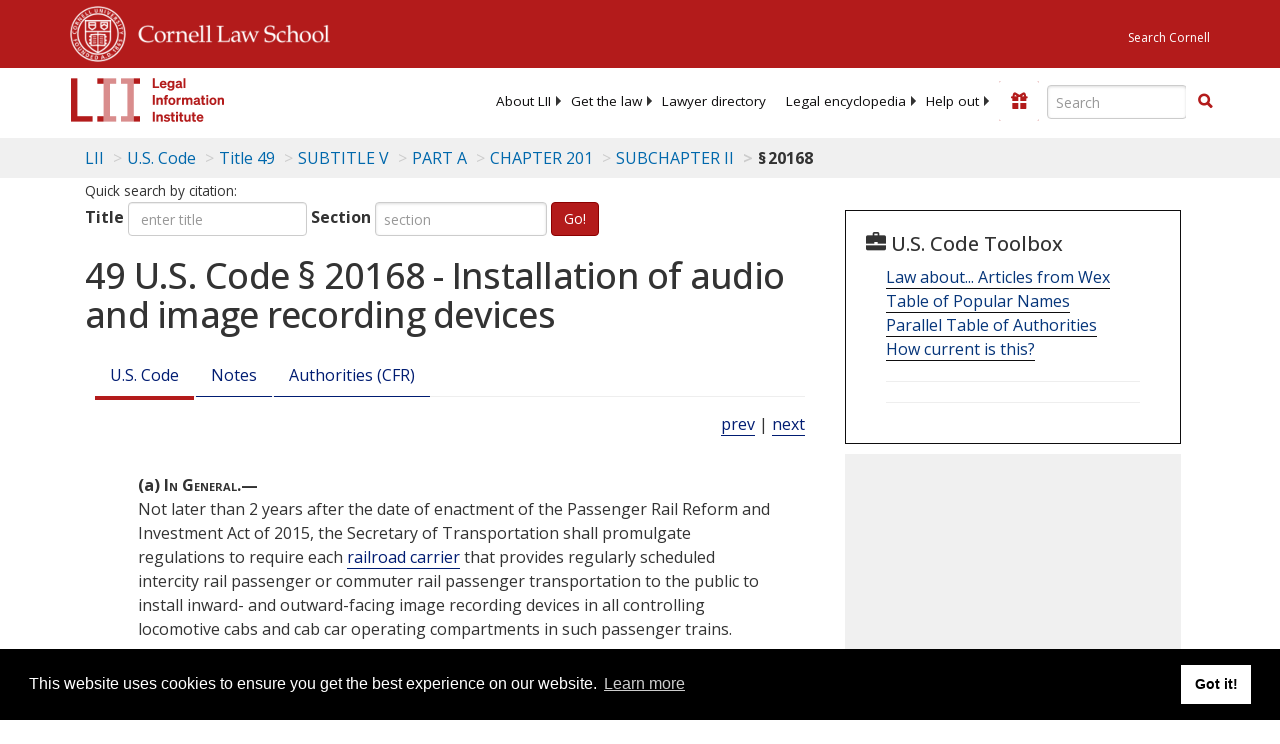

--- FILE ---
content_type: text/html; charset=utf-8
request_url: https://www.law.cornell.edu/uscode/text/49/20168
body_size: 10276
content:
<!DOCTYPE html>
<html lang="en">

<head>
	<!-- Global site tag (gtag.js) - Google Analytics -->
	<script async src="https://www.googletagmanager.com/gtag/js?id=UA-1734385-15"></script>
	<script>
		window.dataLayer = window.dataLayer || [];
		function gtag() { dataLayer.push(arguments); }
		gtag('js', new Date());

		gtag('config', 'UA-1734385-15');
	</script>
	<!-- Google tag (gtag.js) -->
	<script async src="https://www.googletagmanager.com/gtag/js?id=G-PDVVHXRDE6"></script>
	<script>
		window.dataLayer = window.dataLayer || [];
		function gtag() { dataLayer.push(arguments); }
		gtag('js', new Date());

		gtag('config', 'G-PDVVHXRDE6');
	</script>

	<meta charset="utf-8" />
	<meta name="version" content="v10.20.1" />
	<meta name="viewport" content="width=device-width, initial-scale=1.0">
	<link rel="shortcut icon" href="https://www.law.cornell.edu/sites/www.law.cornell.edu/files/favicon_0.ico"
		type="image/vnd.microsoft.icon" />
	<link rel="canonical" href="https://www.law.cornell.edu/uscode/text/49/20168">

	<meta property="og:site_name" content="LII / Legal Information Institute" />
	<meta property="og:type" content="website" />
	<meta property="og:url" content="https://www.law.cornell.edu/uscode/text/49/20168" />
	<meta property="og:title" content="49 U.S. Code &sect; 20168 - Installation of audio and image recording devices" />
	<meta property="og:image" content="https://www.law.cornell.edu/images/liibracketlogo.gif" />
	
	<meta name="twitter:card" content="US Code - Title 49 > SUBTITLE V > PART A > CHAPTER 201 > SUBCHAPTER II > § 20168" />
	<meta name="twitter:site" content="@LIICornell" />
	<meta name="twitter:url" content="https://www.law.cornell.edu/uscode/text/49/20168" />
	<meta name="twitter:title" content="49 U.S. Code &sect; 20168 - Installation of audio and image recording devices" />
	<meta name="twitter:image" content="https://www.law.cornell.edu/images/liibracketlogo.gif" />
	<meta name="dcterms.title" content="49 U.S. Code &sect; 20168 - Installation of audio and image recording devices" />


	<title>49 U.S. Code &sect; 20168 - Installation of audio and image recording devices | U.S. Code | US Law | LII / Legal Information Institute</title>
	

	<!-- schema.org metadata -->
	<script type="application/ld+json">
		{"@context": "http://schema.org", "@graph": [{"@type": "BreadcrumbList", "itemListElement": [{"@type": "ListItem", "position": 1, "item": {"@id": "https://www.law.cornell.edu", "name": "LII"}}, {"@type": "ListItem", "position": 2, "item": {"@id": "https://www.law.cornell.edu/uscode/text", "name": "U.S. Code"}}, {"@type": "ListItem", "position": 3, "item": {"@id": "https://www.law.cornell.edu/uscode/text/49", "name": "Title 49"}}, {"@type": "ListItem", "position": 4, "item": {"@id": "https://www.law.cornell.edu/uscode/text/49/subtitle-V", "name": "SUBTITLE V"}}, {"@type": "ListItem", "position": 5, "item": {"@id": "https://www.law.cornell.edu/uscode/text/49/subtitle-V/part-A", "name": "PART A"}}, {"@type": "ListItem", "position": 6, "item": {"@id": "https://www.law.cornell.edu/uscode/text/49/subtitle-V/part-A/chapter-201", "name": "CHAPTER 201"}}, {"@type": "ListItem", "position": 7, "item": {"@id": "https://www.law.cornell.edu/uscode/text/49/subtitle-V/part-A/chapter-201/subchapter-II", "name": "SUBCHAPTER II"}}, {"@type": "ListItem", "position": 8, "item": {"@id": "https://www.law.cornell.edu/uscode/text/49/20168", "name": "\u00a7\u202f20168"}}]}, {"@type": "WebSite", "url": "https://www.law.cornell.edu/uscode/text/49/20168", "name": "\u00a7\u202f20168", "author": {"@type": "Organization", "name": "Office of the Law Revision Counsel", "url": "http://uscode.house.gov/about_office.xhtml"}, "description": "US Code - Title 49 > SUBTITLE V > PART A > CHAPTER 201 > SUBCHAPTER II > \u00a7\u202f20168", "publisher": {"@type": "Organization", "name": "LII / Legal Information Institute", "url": "https://www.law.cornell.edu"}}]}
	</script>
	<!-- /schema.org -->

	<!-- API url -->
	<script>
		SEARCH_URL = 'https://api.law.cornell.edu/lii/search';
	</script>

	<script src="/js/jquery-3.6.1.min.js"></script>
	<script src="/js/js.cookie.min.js"></script>
	<script src="/js/bootstrap.min.js"></script>
	<link rel="stylesheet" href="/fonts/open-sans.css">

	
	<link rel="stylesheet" type="text/css" href="/staticsite_styles/lii_stylenator_v48.min.css" />
	 

	

	<!-- include adcode -->
	<script type='text/javascript'>
		!function (a) { var b = /iPhone/i, c = /iPod/i, d = /iPad/i, e = /(?=.*\bAndroid\b)(?=.*\bMobile\b)/i, f = /Android/i, g = /(?=.*\bAndroid\b)(?=.*\bSD4930UR\b)/i, h = /(?=.*\bAndroid\b)(?=.*\b(?:KFOT|KFTT|KFJWI|KFJWA|KFSOWI|KFTHWI|KFTHWA|KFAPWI|KFAPWA|KFARWI|KFASWI|KFSAWI|KFSAWA)\b)/i, i = /IEMobile/i, j = /(?=.*\bWindows\b)(?=.*\bARM\b)/i, k = /BlackBerry/i, l = /BB10/i, m = /Opera Mini/i, n = /(CriOS|Chrome)(?=.*\bMobile\b)/i, o = /(?=.*\bFirefox\b)(?=.*\bMobile\b)/i, p = new RegExp('(?:Nexus 7|BNTV250|Kindle Fire|Silk|GT-P1000)', 'i'), q = function (a, b) { return a.test(b) }, r = function (a) { var r = a || navigator.userAgent, s = r.split('[FBAN'); return 'undefined' != typeof s[1] && (r = s[0]), s = r.split('Twitter'), 'undefined' != typeof s[1] && (r = s[0]), this.apple = { phone: q(b, r), ipod: q(c, r), tablet: !q(b, r) && q(d, r), device: q(b, r) || q(c, r) || q(d, r) }, this.amazon = { phone: q(g, r), tablet: !q(g, r) && q(h, r), device: q(g, r) || q(h, r) }, this.android = { phone: q(g, r) || q(e, r), tablet: !q(g, r) && !q(e, r) && (q(h, r) || q(f, r)), device: q(g, r) || q(h, r) || q(e, r) || q(f, r) }, this.windows = { phone: q(i, r), tablet: q(j, r), device: q(i, r) || q(j, r) }, this.other = { blackberry: q(k, r), blackberry10: q(l, r), opera: q(m, r), firefox: q(o, r), chrome: q(n, r), device: q(k, r) || q(l, r) || q(m, r) || q(o, r) || q(n, r) }, this.seven_inch = q(p, r), this.any = this.apple.device || this.android.device || this.windows.device || this.other.device || this.seven_inch, this.phone = this.apple.phone || this.android.phone || this.windows.phone, this.tablet = this.apple.tablet || this.android.tablet || this.windows.tablet, 'undefined' == typeof window ? this : void 0 }, s = function () { var a = new r; return a.Class = r, a }; 'undefined' != typeof module && module.exports && 'undefined' == typeof window ? module.exports = r : 'undefined' != typeof module && module.exports && 'undefined' != typeof window ? module.exports = s() : 'function' == typeof define && define.amd ? define('isMobile', [], a.isMobile = s()) : a.isMobile = s() }(this);
	</script>

	<!-- mobile: vignettes and page-level -->
	<script async src='//pagead2.googlesyndication.com/pagead/js/adsbygoogle.js'>
	</script>
	<script>
		(adsbygoogle = window.adsbygoogle || []).push({
			google_ad_client: 'ca-pub-6351434937294517',
			enable_page_level_ads: true,

		});
	</script>

	<!-- adsense -->
	<script type='text/javascript'>
		var googletag = googletag || {};
		googletag.cmd = googletag.cmd || [];
		(function () {
			var gads = document.createElement('script');
			gads.async = true;
			gads.type = 'text/javascript';
			var useSSL = 'https:' == document.location.protocol;
			gads.src = (useSSL ? 'https:' : 'http:') +
				'//www.googletagservices.com/tag/js/gpt.js';
			var node = document.getElementsByTagName('script')[0];
			node.parentNode.insertBefore(gads, node);
		})();
	</script>

	<script type='text/javascript'>
		function makeDefs() {
			var width = window.innerWidth || document.documentElement.clientWidth;
			if (width >= 1200) {
				var topsize = '[336,280]';
				var midsize = '[[1,1],[336,280]]';
				var bottomsize = '[[2,1],[728,90]]';
				var sponsorcaptionsize = '[[3,1],[336,15]]';
			}
			else if ((width >= 992) && (width < 1199)) {
				var topsize = '[336,280]';
				var midsize = '[[1,1],[336,280]]';
				var bottomsize = '[[2,1],[468,60]]';
				var sponsorcaptionsize = '[[3,1],[336,15]]';
			}
			else if ((width >= 768) && (width < 992)) {
				var topsize = '[300,250]';
				var midsize = '[[1,1],[300,250]]';
				var bottomsize = '[[2,1],[320,100],[320,50]]';
				var sponsorcaptionsize = '[[3,1],[300,15]]';
			}
			else if ((width >= 576) && (width < 768)) {
				var topsize = '[180,150]';
				var midsize = '[[1,1],[180,150]]';
				var bottomsize = '[[2,1],[320,100],[320,50]]';
				var sponsorcaptionsize = '[[3,1],[180,15]]';
			}
			else if ((width >= 360) && (width < 576)) {
				var topsize = '[336,280]';
				var midsize = '[[1,1],[336,280]]';
				var bottomsize = '[[2,1],[468,60]]';
				var sponsorcaptionsize = '[[3,1],[336,15]]';
			}
			else {
				var topsize = '[300,250]';
				var midsize = '[[1,1],[300,250]]';
				var bottomsize = '[[2,1],[300,250],[320,100],[320,50]]';
				var sponsorcaptionsize = '[[3,1],[300,15]]';
			}

			var topdefp1 = 'googletag.defineSlot(';
			var topdefp2 = "'/1519273/USC_ROC_TopRight_300x250', ".concat(topsize, ',');
			var topdef = topdefp1.concat(topdefp2, '\'', 'div-gpt-ad-top', '\'', ').addService(googletag.pubads());   ');

			var middefp1 = 'googletag.defineSlot(';
			var middefp2 = "'/1519273/USC_ROC_MidRight_300x250', ".concat(midsize, ',');
			var middef = middefp1.concat(middefp2, '\'', 'div-gpt-ad-middle', '\'', ').addService(googletag.pubads());   ');

			var bottomdefp1 = 'googletag.defineSlot(';
			var bottomdefp2 = "'/1519273/USC_ROC_Footer_728x90', ".concat(bottomsize, ',');
			var bottomdef = bottomdefp1.concat(bottomdefp2, '\'', 'div-gpt-ad-bottom', '\'', ').addService(googletag.pubads());   ');

			var sponsorcaptiondefp1 = 'googletag.defineSlot(';
			var sponsorcaptiondefp2 = "'/1519273/USC_ROC_SponsorCaption', ".concat(sponsorcaptionsize, ',');
			var sponsorcaptiondef = sponsorcaptiondefp1.concat(sponsorcaptiondefp2, '\'', 'div-gpt-ad-sponsorcaption', '\'', ').addService(googletag.pubads());   ');

			var defs = topdef + middef + bottomdef + sponsorcaptiondef
			return defs;

		};



		googletag.cmd.push(function () {
			{
				mydefs = makeDefs();
				eval(mydefs);
			};

			googletag.pubads().enableSingleRequest();
			googletag.enableServices();
		});
			//-->
	</script>
	<!-- /adsense -->
	<!-- /include adcode -->

</head>



<body>
	

	
<div id="liisurveymodal" class="modal fade bs-example-modal-lg" tabindex="-1" role="dialog" aria-labelledby="liisurveymodal" aria-hidden="true">
    <div class="modal-dialog modal-lg">
        <div class="modal-content">
                <div class="modal-title-box">Please help us improve our site!</div>	
            <div class="modal-header">
                <button type="button" class="close" onclick="snooze_survey()" data-dismiss="modal">&times;</button>
            </div>			
            <div class="modal-body">	  
                <iframe title="Survey Frame" class="survey-content" id="iframeHolder"></iframe>
            </div>		
            <div class="modal-footer">
                <a href="#" class="btn btn-primary" class="close" data-dismiss="modal" onclick="snooze_survey()">No thank you</a>
            </div>
        </div>
    </div>
</div>


	<header id="conannav" class="navbar navbar-fixed-top active">
		<a href="#content" class="skip">Skip to main content</a>

		<div id="cu-identity">
			<div class="container-fluid">
				<a href="https://www.cornell.edu" id="insignialink" title="Cornell University">
					<img class="img-responsive"
						src="https://www.law.cornell.edu/sites/all/themes/liizenboot/images/insignia.gif"
						alt="Cornell University insignia" />
				</a>
				<a href="https://www.lawschool.cornell.edu/" id="clslink" title="Cornell Law School">Cornell Law
					School</a>
				<a href="https://www.cornell.edu/search/" id="cusearch" title="Search Cornell University">Search
					Cornell</a>
			</div>
		</div>

		<div id="lii-identity" class="col-12 identity-header">
			<div id="liiheader" class="container-fluid">
				<nav id="liiallnav" class="navbar" aria-label="Main">
					<div id="liibanner" class="navbar-header">
						<button type="button" class="navbar-toggle" data-toggle="collapse" data-target="#liinav"
							href="#liinav">
							<span class="sr-only">Toggle navigation</span>
							<span class="icon-bar"></span>
							<span class="icon-bar"></span>
							<span class="icon-bar"></span>
						</button>
						<div id="liilogodiv">
							<a id="liilogo" class="navbar-brand" href="/" aria-label="lii logo"></a>
						</div>
						<div class="navbar-right" id="liinavbarstuff">
							
							<button id="survey" class="btn btn-primary icon-pencil icon-white"
								style="display: none; margin-bottom: 10px; margin-top:-20px; height: 42px">Please help
								us improve our site!</button>

							<div id="liidonatewrap">
								<a id="liidonate" class="navbar-link mdblueinv" href="/donate"
									aria-label="Donate to LII">
									<span class="glyphicon glyphicon-gift"></span>
									<span class="gltxt">Support Us!</span>
								</a>
							</div>

							<div id="liisearchlinkwrap">
								<a id="liisearchlink" href="#" class="navbar-link cured" aria-label="Search LII">
									<span class="glyphicon glyphicon-search"></span>
									<span class="gltxt">Search</span>
								</a>
							</div>

							<div id="liisearch" href="#">
								<div class="input-group" id="adv-search" role="search">
									<input label="Enter the terms you wish to search for." placeholder="Search"
										class="form-control form-text" type="text" id="edit-keys" name="keys" value=""
										list="autocomplete_list" aria-label="Enter search terms text box">
									<datalist id="autocomplete_list">
									</datalist>
									<div class="input-group-btn">
										<div class="btn-group" role="group" aria-label="Filter and search buttons">
											<button type="button" class="btn btn-primary" onclick="findNowClickEvent()"
												aria-label="Find now"><span class="glyphicon glyphicon-search"
													aria-hidden="true" role="button"></span></button>
										</div>
									</div>
								</div>
							</div>
						</div>

						<div id="liinav" class="collapse navbar-collapse">
							<ul id="liiheadernav" class="nav navbar-nav" role="menubar" aria-hidden="false">
								<li role="menuitem" aria-haspopup="true" class="menu-item dropdown dropdown-submenu">
									<a href="/lii/about/about_lii" class="dropdown-toggle" data-toggle="dropdown"
										aria-expanded="false">About
										LII</a>
									<ul role="menu" aria-hidden="true" class="dropdown-menu sub-menu">
										<li role="menuitem">
											<a href="/lii/about/who_we_are">Who We Are</a>
										</li>
										<li role="menuitem">
											<a href="/lii/about/what_we_do">What We Do</a>
										</li>
										<li role="menuitem">
											<a href="/lii/about/who_pays_for_this">Who Pays For This</a>
										</li>
										<li role="menuitem">
											<a href="/lii/about/contact_us">Contact Us</a>
										</li>
									</ul>
								</li>
								<li role="menuitem" aria-haspopup="true" class="menu-item dropdown dropdown-submenu">
									<a href="/lii/get_the_law" class="dropdown-toggle" data-toggle="dropdown"
										aria-expanded="false">Get the
										law</a>
									<ul role="menu" aria-hidden="true" class="dropdown-menu sub-menu">
										<li role="menuitem">
											<a title="U.S. Constitution" href="/constitution">Constitution</a>
										</li>
										<li role="menuitem">
											<a title="Supreme Court" href="/supremecourt/text/home">Supreme Court</a>
										</li>
										<li role="menuitem">
											<a title="U.S. Code" href="/uscode/text">U.S. Code</a>
										</li>
										<li role="menuitem">
											<a title="C.F.R." href="/cfr/text">CFR</a>
										</li>
										<li role="menuitem" aria-haspopup="true"
											class="menu-item dropdown dropdown-submenu">
											<a title="Federal Rules" href="/rules" class="dropdown-toggle"
												data-toggle="dropdown" aria-expanded="false">Federal Rules</a>
											<ul role="menu" aria-hidden="true" class="dropdown-menu submenu-menu">
												<li role="menuitem">
													<a href="/rules/frap">Federal Rules of Appellate Procedure</a>
												</li>
												<li role="menuitem">
													<a href="/rules/frcp">Federal Rules of Civil Procedure</a>
												</li>
												<li role="menuitem">
													<a href="/rules/frcrmp">Federal Rules of Criminal Procedure</a>
												</li>
												<li role="menuitem">
													<a href="/rules/fre">Federal Rules of Evidence</a>
												</li>
												<li role="menuitem">
													<a href="/rules/frbp">Federal Rules of Bankruptcy Procedure</a>
												</li>
											</ul>
										</li>
										<li role="menuitem">
											<a title="U.C.C." href="/ucc">U.C.C.</a>
										</li>
										<li aria-haspopup="true" class="menu-item dropdown dropdown-submenu">
											<a title="Law by jurisdiction" href="#" class="dropdown-toggle"
												data-toggle="dropdown" aria-expanded="false">Law by jurisdiction</a>
											<ul role="menu" class="dropdown-menu submenu-menu">
												<li role="menuitem">
													<a href="/states">State law</a>
												</li>
												<li role="menuitem">
													<a href="/uniform">Uniform laws</a>
												</li>
												<li role="menuitem">
													<a href="/federal">Federal law</a>
												</li>
												<li role="menuitem">
													<a href="/world">World law</a>
												</li>
											</ul>
										</li>
									</ul>
								</li>
								<li role="menuitem">
									<a href="https://lawyers.law.cornell.edu/">Lawyer directory</a>
								</li>
								<li role="menuitem" class="menu-item dropdown dropdown-submenu">
									<a href="/wex" class="dropdown-toggle" data-toggle="dropdown"
										aria-expanded="false">Legal encyclopedia</a>
									<ul role="menu" class="dropdown-menu sub-menu">
										<li role="menuitem">
											<a href="/wex/category/business_law">Business law</a>
										</li>
										<li role="menuitem">
											<a href="/wex/category/constitutional_law">Constitutional law</a>
										</li>
										<li role="menuitem">
											<a href="/wex/category/criminal_law_and_procedure">Criminal law</a>
										</li>
										<li role="menuitem">
											<a href="/wex/category/family_law">Family law</a>
										</li>
										<li role="menuitem">
											<a href="/wex/category/employment_law">Employment law</a>
										</li>
										<li role="menuitem">
											<a href="/wex/category/money_and_financial_problems">Money and Finances</a>
										</li>

										<li role="menuitem">
											<a href="/wex/wex_articles">More...</a>
										</li>
									</ul>
								</li>
								<li role="menuitem" class="menu-item dropdown dropdown-submenu">
									<a href="/lii/help_out" class="dropdown-toggle" data-toggle="dropdown"
										aria-expanded="false">Help out</a>
									<ul role="menu" class="dropdown-menu sub-menu">
										<li role="menuitem" aria-hidden="true">
											<a href="/donate">Give</a>
										</li>
										<li role="menuitem" aria-hidden="true">
											<a href="/lii/help_out/sponsor">Sponsor</a>
										</li>
										<li role="menuitem">
											<a href="/lii/help_out/advertise">Advertise</a>
										</li>
										<li role="menuitem">
											<a href="/lii/help_out/create">Create</a>
										</li>
										<li role="menuitem">
											<a href="/lii/help_out/promote">Promote</a>
										</li>
										<li role="menuitem">
											<a href="/lii/help_out/join_directory">Join Lawyer Directory</a>
										</li>
									</ul>
								</li>
							</ul>
							<ul id="liinavsoc" class="nav navbar-nav navbar-right">
								<li>
									
									<div class="addthis_horizontal_follow_toolbox"></div>
								</li>
							</ul>
						</div>
					</div>
					
				</nav>
			</div>
		</div>
		
		
	</header>
	<br><br>
	
	<div id="breadcrumb" class="container-fluid">
		<div class="row">
			<div class="navbar-header">
				<nav aria-label="breadcrumb" class="bc-icons-2">
					<ol class="breadcrumb">
						
						
						
						<li class="breadcrumb-item"><a href="/">LII</a></li>
						
						 
						
						<li class="breadcrumb-item" aria-label="U.S. Code table of contents"><a
								href="/uscode/text">U.S. Code</a></li>
						
						 
						
						<li class="breadcrumb-item"><a href="/uscode/text/49">Title 49</a></li>
						
						 
						
						<li class="breadcrumb-item"><a href="/uscode/text/49/subtitle-V">SUBTITLE V</a></li>
						
						 
						
						<li class="breadcrumb-item"><a href="/uscode/text/49/subtitle-V/part-A">PART A</a></li>
						
						 
						
						<li class="breadcrumb-item"><a href="/uscode/text/49/subtitle-V/part-A/chapter-201">CHAPTER 201</a></li>
						
						 
						
						<li class="breadcrumb-item"><a href="/uscode/text/49/subtitle-V/part-A/chapter-201/subchapter-II">SUBCHAPTER II</a></li>
						
						 
						
						<li class="breadcrumb-item breadcrumb-last">§ 20168</li>
						
						 
					</ol>
				</nav>
			</div>
		</div>
	</div>
	

	<main id="main" class="container-fluid">
		<div id="content" class="col-sm-8">
			<div class="pagewrapper">
				<div class="container-fluid">
					<div class="row">
						
						<div title="Definitions Frame"></div>
						
<small id="titleHelp" class="form-text">Quick search by citation:</small>
<form class="form-inline">
    <div class="form-group mb-2">
        <label for="titleinput">Title</label>
        <input type="number" name="quicksearch" class="form-control" id="titleinput" aria-describedby="titleHelp" placeholder="enter title"
            title="US Code Title number" type="number" value="">
    </div>
    <div class="form-group mx-sm-3 mb-2">
        <label for="sectioninput">Section</label>
        <input type="text" name="quicksearch" class="form-control" id="sectioninput" pattern="[A-Za-z0-9]+" placeholder="section"
            title="US Code Section number" value="">
    </div>
    <button id="RedirectUSC" type="submit" class="btn btn-primary">Go!</button>
</form>

						
						
						<h1 class="title" id="page_title"> 49 U.S. Code § 20168 - Installation of audio and image recording devices </h1>
<div class="tabbable-panel">
<div class="tabbable-line">
<ul class="nav nav-tabs ">
<li class="active">
<a data-toggle="tab" href="#tab_default_1">
                        U.S. Code </a>
</li>
<li>
<a data-toggle="tab" href="#tab_default_2">
                        Notes </a>
</li>
<li>
<a data-toggle="tab" href="#tab_default_3">
                    			
                        Authorities (CFR)
                     
                </a>
</li>
</ul>
<div class="tab-content">
<div id="prevnext">
<a href="/uscode/text/49/20167" title=" Reports on highway-rail grade crossing safety">prev</a> | <a href="/uscode/text/49/20169" title=" Speed limit action plans">next</a>
</div>
<div class="tab-pane active" id="tab_default_1">
<!-- 'text' content area -->
<text><div class="text">
<div class="section">
<div class="subsection indent0"><a name="a"></a><span class="num" value="a">(a)</span><span class="heading"> In General.—</span>
<div class="content">Not later than 2 years after the date of enactment of the Passenger Rail Reform and Investment Act of 2015, the Secretary of Transportation shall promulgate regulations to require each <a aria-label="Definitions - railroad carrier" class="colorbox-load definedterm" href="/definitions/uscode.php?width=840&amp;height=800&amp;iframe=true&amp;def_id=49-USC-1448827530-1853594043&amp;term_occur=999&amp;term_src=title:49:subtitle:V:part:A:chapter:201:subchapter:II:section:20168">railroad carrier</a> that provides regularly scheduled intercity rail passenger or commuter rail passenger transportation to the public to install inward- and outward-facing image recording devices in all controlling locomotive cabs and cab car operating compartments in such passenger trains.</div>
</div>
<div class="subsection indent0"><a name="b"></a><span class="num" value="b">(b)</span><span class="heading"> Device Standards.—</span><span class="chapeau">Each inward- and outward-facing image recording device shall—</span>
<div class="paragraph indent1"><a name="b_1"></a><span class="num" value="1">(1)</span>
<div class="content"> have a minimum 12-hour continuous recording capability;</div>
</div>
<div class="paragraph indent1"><a name="b_2"></a><span class="num" value="2">(2)</span>
<div class="content"> have crash and fire protections for any in-cab image recordings that are stored only within a controlling locomotive cab or cab car operating compartment; and</div>
</div>
<div class="paragraph indent1"><a name="b_3"></a><span class="num" value="3">(3)</span>
<div class="content"> have recordings accessible for review during an accident or incident investigation.</div>
</div>
</div>
<div class="subsection indent0"><a name="c"></a><span class="num" value="c">(c)</span><span class="heading"> Review.—</span>
<div class="content">The Secretary shall establish a process to review and approve or disapprove an inward- or outward-facing image recording device for compliance with the standards described in subsection (b).</div>
</div>
<div class="subsection indent0"><a name="d"></a><span class="num" value="d">(d)</span><span class="heading"> Uses.—</span><span class="chapeau">A <a aria-label="Definitions - railroad carrier" class="colorbox-load definedterm" href="/definitions/uscode.php?width=840&amp;height=800&amp;iframe=true&amp;def_id=49-USC-1448827530-1853594043&amp;term_occur=999&amp;term_src=title:49:subtitle:V:part:A:chapter:201:subchapter:II:section:20168">railroad carrier</a> subject to the requirements of subsection (a) that has installed an inward- or outward-facing image recording device approved under subsection (c) may use recordings from that inward- or outward-facing image recording device for the following purposes:</span>
<div class="paragraph indent1"><a name="d_1"></a><span class="num" value="1">(1)</span>
<div class="content"> Verifying that train crew actions are in accordance with applicable safety laws and the <a aria-label="Definitions - railroad carrier" class="colorbox-load definedterm" href="/definitions/uscode.php?width=840&amp;height=800&amp;iframe=true&amp;def_id=49-USC-1448827530-1853594043&amp;term_occur=999&amp;term_src=title:49:subtitle:V:part:A:chapter:201:subchapter:II:section:20168">railroad carrier</a>’s operating rules and procedures, including a system-wide program for such verification.</div>
</div>
<div class="paragraph indent1"><a name="d_2"></a><span class="num" value="2">(2)</span>
<div class="content"> Assisting in an investigation into the causation of a reportable accident or incident.</div>
</div>
<div class="paragraph indent1"><a name="d_3"></a><span class="num" value="3">(3)</span>
<div class="content"> Documenting a criminal act or monitoring unauthorized occupancy of the controlling locomotive cab or car operating compartment.</div>
</div>
<div class="paragraph indent1"><a name="d_4"></a><span class="num" value="4">(4)</span>
<div class="content"> Other purposes that the Secretary considers appropriate.</div>
</div>
</div>
<div class="subsection indent0"><a name="e"></a><span class="num" value="e">(e)</span><span class="heading"> Discretion.—</span>
<div class="paragraph indent1"><a name="e_1"></a><span class="num" value="1">(1)</span><span class="heading"> In general.—</span><span class="chapeau">The Secretary may—</span>
<div class="subparagraph indent2"><a name="e_1_A"></a><span class="num" value="A">(A)</span>
<div class="content"> require in-cab audio recording devices for the purposes described in subsection (d); and</div>
</div>
<div class="subparagraph indent2"><a name="e_1_B"></a><span class="num" value="B">(B)</span>
<div class="content"> define in appropriate technical detail the essential features of the devices required under subparagraph (A).</div>
</div>
</div>
<div class="paragraph indent1"><a name="e_2"></a><span class="num" value="2">(2)</span><span class="heading"> Exemptions.—</span>
<div class="content">The Secretary may exempt any <a aria-label="Definitions - railroad carrier" class="colorbox-load definedterm" href="/definitions/uscode.php?width=840&amp;height=800&amp;iframe=true&amp;def_id=49-USC-1448827530-1853594043&amp;term_occur=999&amp;term_src=title:49:subtitle:V:part:A:chapter:201:subchapter:II:section:20168">railroad carrier</a> subject to the requirements of subsection (a) or any part of the carrier’s operations from the requirements under subsection (a) if the Secretary determines that the carrier has implemented an alternative technology or practice that provides an equivalent or greater safety benefit or that is better suited to the risks of the operation.</div>
</div>
</div>
<div class="subsection indent0"><a name="f"></a><span class="num" value="f">(f)</span><span class="heading"> Tampering.—</span>
<div class="paragraph indent1"><a name="f_1"></a><span class="num" value="1">(1)</span><span class="heading"> In general.—</span>
<div class="content">Except as provided in paragraph (2), a <a aria-label="Definitions - railroad carrier" class="colorbox-load definedterm" href="/definitions/uscode.php?width=840&amp;height=800&amp;iframe=true&amp;def_id=49-USC-1448827530-1853594043&amp;term_occur=999&amp;term_src=title:49:subtitle:V:part:A:chapter:201:subchapter:II:section:20168">railroad carrier</a> subject to the requirements of subsection (a) may take appropriate enforcement or administrative action against any employee that tampers with or disables an audio or inward- or outward-facing image recording device installed by the <a aria-label="Definitions - railroad carrier" class="colorbox-load definedterm" href="/definitions/uscode.php?width=840&amp;height=800&amp;iframe=true&amp;def_id=49-USC-1448827530-1853594043&amp;term_occur=999&amp;term_src=title:49:subtitle:V:part:A:chapter:201:subchapter:II:section:20168">railroad carrier</a>.</div>
</div>
<div class="paragraph indent1"><a name="f_2"></a><span class="num" value="2">(2)</span><span class="heading"> Temporarily obscuring field of view of an image recording device while expressing breast milk.—</span>
<div class="subparagraph indent2"><a name="f_2_A"></a><span class="num" value="A">(A)</span><span class="heading"> In general.—</span>
<div class="content">For purposes of expressing breast milk, an employee may temporarily obscure the field of view of an image recording device required under this section if the passenger train on which such device is installed is not in motion.</div>
</div>
<div class="subparagraph indent2"><a name="f_2_B"></a><span class="num" value="B">(B)</span><span class="heading"> Resuming operation.—</span>
<div class="content">The crew of a passenger train on which an image recording device has been obscured pursuant to subparagraph (A) shall ensure that such image recording device is no longer obscured immediately after the employee has finished expressing breast milk and before resuming operation of the passenger train.</div>
</div>
</div>
</div>
<div class="subsection indent0"><a name="g"></a><span class="num" value="g">(g)</span><span class="heading"> Preservation of Data.—</span>
<div class="content">Each <a aria-label="Definitions - railroad carrier" class="colorbox-load definedterm" href="/definitions/uscode.php?width=840&amp;height=800&amp;iframe=true&amp;def_id=49-USC-1448827530-1853594043&amp;term_occur=999&amp;term_src=title:49:subtitle:V:part:A:chapter:201:subchapter:II:section:20168">railroad carrier</a> subject to the requirements of subsection (a) shall preserve recording device data for 1 year after the date of a reportable accident or incident.</div>
</div>
<div class="subsection indent0"><a name="h"></a><span class="num" value="h">(h)</span><span class="heading"> Information Protections.—</span>
<div class="content">The Secretary may not disclose publicly any part of an in-cab audio or image recording or transcript of oral communications by or among train employees or other operating employees responsible for the movement and direction of the train, or between such operating employees and company communication centers, related to an accident or incident investigated by the Secretary. The Secretary may make public any part of a transcript or any written depiction of visual information that the Secretary determines is relevant to the accident at the time a majority of the other factual reports on the accident or incident are released to the public.</div>
</div>
<div class="subsection indent0"><a name="i"></a><span class="num" value="i">(i)</span><span class="heading"> Prohibited Use.—</span>
<div class="content">An in-cab audio or image recording obtained by a <a aria-label="Definitions - railroad carrier" class="colorbox-load definedterm" href="/definitions/uscode.php?width=840&amp;height=800&amp;iframe=true&amp;def_id=49-USC-1448827530-1853594043&amp;term_occur=999&amp;term_src=title:49:subtitle:V:part:A:chapter:201:subchapter:II:section:20168">railroad carrier</a> under this section may not be used to retaliate against an employee.</div>
</div>
<div class="subsection indent0"><a name="j"></a><span class="num" value="j">(j)</span><span class="heading"> Savings Clause.—</span>
<div class="content">Nothing in this section may be construed as requiring a <a aria-label="Definitions - railroad carrier" class="colorbox-load definedterm" href="/definitions/uscode.php?width=840&amp;height=800&amp;iframe=true&amp;def_id=49-USC-1448827530-1853594043&amp;term_occur=999&amp;term_src=title:49:subtitle:V:part:A:chapter:201:subchapter:II:section:20168">railroad carrier</a> to cease or restrict operations upon a technical failure of an inward- or outward-facing image recording device or in-cab audio device. Such <a aria-label="Definitions - railroad carrier" class="colorbox-load definedterm" href="/definitions/uscode.php?width=840&amp;height=800&amp;iframe=true&amp;def_id=49-USC-1448827530-1853594043&amp;term_occur=999&amp;term_src=title:49:subtitle:V:part:A:chapter:201:subchapter:II:section:20168">railroad carrier</a> shall repair or replace the failed inward- or outward-facing image recording device as soon as practicable.</div>
</div>
<div class="sourceCredit">(Added <a href="/rio/citation/Pub._L._114-94">Pub. L. 114–94, div. A, title XI, § 11411(a)</a>, <span class="date" date="2015-12-04">Dec. 4, 2015</span>, <a href="/rio/citation/129_Stat._1686">129 Stat. 1686</a>; amended <a href="/rio/citation/Pub._L._117-328">Pub. L. 117–328, div. KK, § 102(c)</a>, <span class="date" date="2022-12-29">Dec. 29, 2022</span>, <a href="/rio/citation/136_Stat._6096">136 Stat. 6096</a>.)</div>
</div>
</div></text>
</div>
<div class="tab-pane" id="tab_default_2">
<!-- 'notes' content area -->
<notes><div class="notes">
</div><div class="notes">
<div class="note" topic="editorialNotes"><span class="heading centered"><strong>Editorial Notes</strong></span></div>
<div class="note" topic="referencesInText">
<span class="heading centered smallCaps">References in Text</span>
<p>The date of enactment of the Passenger Rail Reform and Investment Act of 2015, referred to in subsec. (a), is the date of enactment of title XI of div. A of <a href="/rio/citation/Pub._L._114-94">Pub. L. 114–94</a>, which was approved <span class="date" date="2015-12-04">Dec. 4, 2015</span>.</p>
</div>
<div class="note" topic="amendments"><span class="heading centered smallCaps">Amendments</span>
<p>2022—Subsec. (f). <a href="/rio/citation/Pub._L._117-328">Pub. L. 117–328</a> designated existing provisions as par. (1) and inserted heading, substituted “Except as provided in paragraph (2), a<a aria-label="Definitions -  railroad carrier”" class="colorbox-load definedterm" href="/definitions/uscode.php?width=840&amp;height=800&amp;iframe=true&amp;def_id=49-USC-1448827530-1853594043&amp;term_occur=999&amp;term_src="> railroad carrier”</a> for “A<a aria-label="Definitions -  railroad carrier”" class="colorbox-load definedterm" href="/definitions/uscode.php?width=840&amp;height=800&amp;iframe=true&amp;def_id=49-USC-1448827530-1853594043&amp;term_occur=999&amp;term_src="> railroad carrier”</a>, and added par. (2).</p>
</div>
<div class="note" topic="statutoryNotes"><span class="heading centered"><strong>Statutory Notes and Related Subsidiaries</strong></span></div>
<div class="note" topic="effectiveDateOfAmendment"><span class="heading centered smallCaps">Effective Date of 2022 Amendment</span>
<p><a href="/rio/citation/Pub._L._117-328">Pub. L. 117–328, div. KK, § 103(c)</a>, <span class="date" date="2022-12-29">Dec. 29, 2022</span>, <a href="/rio/citation/136_Stat._6096">136 Stat. 6096</a>, provided that: </p><div class="quotedContent" origin="/us/pl/117/328/dKK/s103/c">“The amendments made by section 102(c) [amending this section] shall take effect on the date of enactment of this Act [<span class="date" date="2022-12-29">Dec. 29, 2022</span>].”</div>
</div>
<div class="note" topic="effectiveDate"><span class="heading centered smallCaps">Effective Date</span>
<p>Section effective <span class="date" date="2015-10-01">Oct. 1, 2015</span>, see <a href="/rio/citation/Pub._L._114-94">section 1003 of Pub. L. 114–94</a>, set out as an Effective Date of 2015 Amendment note under <a href="/uscode/text/5/5313">section 5313 of Title 5</a>, Government Organization and Employees.</p>
</div>
</div></notes>
</div>
<div class="tab-pane" id="tab_default_3">
<table class="table table-striped">
<thead>
<tr>
<th scope="col">CFR Title</th>
<th scope="col">Parts</th>
</tr>
</thead>
<tbody>
<tr>
<td>49</td>
<td>
<a href="/cfr/text/49/part-218" title="PART 218—RAILROAD OPERATING PRACTICES">
                                                218
                                            </a>, 
                                        
                                            <a href="/cfr/text/49/part-575" title="PART 575—CONSUMER INFORMATION">
                                                575
                                            </a>
</td>
</tr>
</tbody>
</table>
</div>
</div>
</div>
</div>
						
						
					</div>
				</div>
			</div>
			

			<div id="page-bottom" aria-hidden="true">
				<div class="region region-bottom">
					<div id="block-liidfp-2" class="block block-liidfp first last odd">


						<div class="gfs">
							<div id="div-gpt-ad-bottom" data-google-query-id="CNH77Z7C7d8CFURLAQodp9oMpg">
								<script type="text/javascript">
									googletag.cmd.push(function () { googletag.display('div-gpt-ad-bottom'); });
								</script>
							</div>
						</div>
					</div>
				</div>
			</div>

		</div>



		<aside id="supersizeme" class="col-sm-4" aria-label="Sponsor Listings and Toolbox panel">
			
			<div class="block" id="toolbox">

				<h2 class="title toolbox"><span class="glyphicon glyphicon-briefcase"></span> U.S. Code Toolbox
				</h2>

				
<div class="clear-block wexlink">
    <a href="/wex/wex_articles">Law about... Articles from Wex</a>
</div>
<div id="topnlink" class="toolboxlink">
    <a href="/topn">Table of Popular Names</a>
</div>
<div id="ptoalink" class="toolboxlink">
    <a href="/ptoa">Parallel Table of Authorities</a>
</div>
<div id="updatelink" class="toolboxlink">
    <a href=/uscode/about/how-current>How
        current is this?</a>
</div>


				
				<div class="socSep">
					<hr />
				</div>

				<div class="addthis_sharing_toolbox"></div>

				<div class="socSep">
					<hr />
				</div>

				<script type="text/javascript">
					var addthis_config = {
						data_track_addressbar: false,
						data_track_clickback: true,
						publid: 'liiadverts',
						ui_tabindex: 0,
						ui_508_compliant: true
					};
					var addthis_share = {
						url_transforms: {
							shorten: {
								twitter: 'bitly'
							}
						},
						shorteners: {
							bitly: {
								login: 'liicornell',
								apiKey: 'R_75b99d95e1c3033c4dbea23ce04bf5d3'
							}
						},
						passthrough: {
							twitter: {
								via: 'LIICornell'
							}
						}
					};
				</script>

				<script type="text/javascript" src="https://s7.addthis.com/js/300/addthis_widget.js#pubid=liiadverts"
					async="async"></script>

				

			</div>
			

			<div class="block" aria-hidden="true">
				<div class="gfs">
					<div id='div-gpt-ad-top'>
						<script type='text/javascript'>
							googletag.cmd.push(function () { googletag.display('div-gpt-ad-top'); });
						</script>
					</div>
				</div>

			</div>

			<div class="block" aria-hidden="true">
				<div class="gfs">
					<div id='div-gpt-ad-middle'>
						<script type='text/javascript'>
							googletag.cmd.push(function () { googletag.display('div-gpt-ad-middle'); });
						</script>
					</div>
				</div>

			</div>

			
			<div id="block-lii-justia-find-lawyers-sidebar" class="block block-lii last even">
				<div id="block-lii-justia-lawyers" class="block block-lii last even">
					<div class="sidebar">
						<div class="results-sponsored">
							<div data-directive="j-find-a-lawyer" data-crosslink="seemorelawyers"
								data-domain="lawyers.law.cornell.edu">
							</div>
						</div>
					</div>
				</div>
			</div>
			

		</aside>


	</main>

	<footer id="liifooter" class="container-fluid">
		<ul id="liifooternav" class="nav navbar-nav">
			<li class="first">
				<a href="/lii/about/accessibility" class="nav">Accessibility</a>
			</li>
			<li class="first">
				<a href="/lii/about/about_lii" class="nav">About LII</a>
			</li>
			<li>
				<a href="/lii/about/contact_us" class="nav">Contact us</a>
			</li>
			<li>
				<a href="/lii/help_out/sponsor">Advertise here</a>
			</li>
			<li>
				<a href="/lii/help" class="nav">Help</a>
			</li>
			<li>
				<a href="/lii/terms/documentation" class="nav">Terms of use</a>
			</li>
			<li class="last">
				<a href="/lii/terms/privacy_policy" class="nav">Privacy</a>
			</li>
		</ul>
		<ul class="nav navbar-nav navbar-right">
			<li>
				<a href="/" title="LII home page">
					<img width="62" height="43"
						src="https://www.law.cornell.edu/sites/all/themes/liizenboot/images/LII_logo_footer.gif"
						alt="LII logo">
				</a>
			</li>
		</ul>
	</footer>

	<script>
		jQuery(document).ready(function () {
			jQuery("#liisearchlink").click(function () {
				jQuery("#liisearch").toggle('slide');
				jQuery("#liinavbarstuff").toggleClass('searchboxslid');
			});
		});

		jQuery(document).ready(function () {
			jQuery('[data-toggle="tooltip"]').each(function () {
				var $elem = jQuery(this);
				$elem.tooltip({
					html: true,
					container: $elem,
					delay: { hide: 400 }
				});
			});
		});
	</script>

	
	<script type="text/javascript" src="/staticsite_scripts/htmldiff.js"> </script>
	 
	<script type="text/javascript" src="/staticsite_scripts/lii_scriptinator.min.js"> </script>
	 
	
	<script>
		window.addEventListener("load", function () {
			window.cookieconsent.initialise(
				{
					"palette": {
						"popup": {
							"background": "#000"
						}, "button": {
							"background": "#f1d600"
						}
					}
				})
		});
	</script>
	

</body>
</html>

--- FILE ---
content_type: text/html; charset=utf-8
request_url: https://www.law.cornell.edu/uscode/text/49/20168
body_size: 10275
content:
<!DOCTYPE html>
<html lang="en">

<head>
	<!-- Global site tag (gtag.js) - Google Analytics -->
	<script async src="https://www.googletagmanager.com/gtag/js?id=UA-1734385-15"></script>
	<script>
		window.dataLayer = window.dataLayer || [];
		function gtag() { dataLayer.push(arguments); }
		gtag('js', new Date());

		gtag('config', 'UA-1734385-15');
	</script>
	<!-- Google tag (gtag.js) -->
	<script async src="https://www.googletagmanager.com/gtag/js?id=G-PDVVHXRDE6"></script>
	<script>
		window.dataLayer = window.dataLayer || [];
		function gtag() { dataLayer.push(arguments); }
		gtag('js', new Date());

		gtag('config', 'G-PDVVHXRDE6');
	</script>

	<meta charset="utf-8" />
	<meta name="version" content="v10.20.1" />
	<meta name="viewport" content="width=device-width, initial-scale=1.0">
	<link rel="shortcut icon" href="https://www.law.cornell.edu/sites/www.law.cornell.edu/files/favicon_0.ico"
		type="image/vnd.microsoft.icon" />
	<link rel="canonical" href="https://www.law.cornell.edu/uscode/text/49/20168">

	<meta property="og:site_name" content="LII / Legal Information Institute" />
	<meta property="og:type" content="website" />
	<meta property="og:url" content="https://www.law.cornell.edu/uscode/text/49/20168" />
	<meta property="og:title" content="49 U.S. Code &sect; 20168 - Installation of audio and image recording devices" />
	<meta property="og:image" content="https://www.law.cornell.edu/images/liibracketlogo.gif" />
	
	<meta name="twitter:card" content="US Code - Title 49 > SUBTITLE V > PART A > CHAPTER 201 > SUBCHAPTER II > § 20168" />
	<meta name="twitter:site" content="@LIICornell" />
	<meta name="twitter:url" content="https://www.law.cornell.edu/uscode/text/49/20168" />
	<meta name="twitter:title" content="49 U.S. Code &sect; 20168 - Installation of audio and image recording devices" />
	<meta name="twitter:image" content="https://www.law.cornell.edu/images/liibracketlogo.gif" />
	<meta name="dcterms.title" content="49 U.S. Code &sect; 20168 - Installation of audio and image recording devices" />


	<title>49 U.S. Code &sect; 20168 - Installation of audio and image recording devices | U.S. Code | US Law | LII / Legal Information Institute</title>
	

	<!-- schema.org metadata -->
	<script type="application/ld+json">
		{"@context": "http://schema.org", "@graph": [{"@type": "BreadcrumbList", "itemListElement": [{"@type": "ListItem", "position": 1, "item": {"@id": "https://www.law.cornell.edu", "name": "LII"}}, {"@type": "ListItem", "position": 2, "item": {"@id": "https://www.law.cornell.edu/uscode/text", "name": "U.S. Code"}}, {"@type": "ListItem", "position": 3, "item": {"@id": "https://www.law.cornell.edu/uscode/text/49", "name": "Title 49"}}, {"@type": "ListItem", "position": 4, "item": {"@id": "https://www.law.cornell.edu/uscode/text/49/subtitle-V", "name": "SUBTITLE V"}}, {"@type": "ListItem", "position": 5, "item": {"@id": "https://www.law.cornell.edu/uscode/text/49/subtitle-V/part-A", "name": "PART A"}}, {"@type": "ListItem", "position": 6, "item": {"@id": "https://www.law.cornell.edu/uscode/text/49/subtitle-V/part-A/chapter-201", "name": "CHAPTER 201"}}, {"@type": "ListItem", "position": 7, "item": {"@id": "https://www.law.cornell.edu/uscode/text/49/subtitle-V/part-A/chapter-201/subchapter-II", "name": "SUBCHAPTER II"}}, {"@type": "ListItem", "position": 8, "item": {"@id": "https://www.law.cornell.edu/uscode/text/49/20168", "name": "\u00a7\u202f20168"}}]}, {"@type": "WebSite", "url": "https://www.law.cornell.edu/uscode/text/49/20168", "name": "\u00a7\u202f20168", "author": {"@type": "Organization", "name": "Office of the Law Revision Counsel", "url": "http://uscode.house.gov/about_office.xhtml"}, "description": "US Code - Title 49 > SUBTITLE V > PART A > CHAPTER 201 > SUBCHAPTER II > \u00a7\u202f20168", "publisher": {"@type": "Organization", "name": "LII / Legal Information Institute", "url": "https://www.law.cornell.edu"}}]}
	</script>
	<!-- /schema.org -->

	<!-- API url -->
	<script>
		SEARCH_URL = 'https://api.law.cornell.edu/lii/search';
	</script>

	<script src="/js/jquery-3.6.1.min.js"></script>
	<script src="/js/js.cookie.min.js"></script>
	<script src="/js/bootstrap.min.js"></script>
	<link rel="stylesheet" href="/fonts/open-sans.css">

	
	<link rel="stylesheet" type="text/css" href="/staticsite_styles/lii_stylenator_v48.min.css" />
	 

	

	<!-- include adcode -->
	<script type='text/javascript'>
		!function (a) { var b = /iPhone/i, c = /iPod/i, d = /iPad/i, e = /(?=.*\bAndroid\b)(?=.*\bMobile\b)/i, f = /Android/i, g = /(?=.*\bAndroid\b)(?=.*\bSD4930UR\b)/i, h = /(?=.*\bAndroid\b)(?=.*\b(?:KFOT|KFTT|KFJWI|KFJWA|KFSOWI|KFTHWI|KFTHWA|KFAPWI|KFAPWA|KFARWI|KFASWI|KFSAWI|KFSAWA)\b)/i, i = /IEMobile/i, j = /(?=.*\bWindows\b)(?=.*\bARM\b)/i, k = /BlackBerry/i, l = /BB10/i, m = /Opera Mini/i, n = /(CriOS|Chrome)(?=.*\bMobile\b)/i, o = /(?=.*\bFirefox\b)(?=.*\bMobile\b)/i, p = new RegExp('(?:Nexus 7|BNTV250|Kindle Fire|Silk|GT-P1000)', 'i'), q = function (a, b) { return a.test(b) }, r = function (a) { var r = a || navigator.userAgent, s = r.split('[FBAN'); return 'undefined' != typeof s[1] && (r = s[0]), s = r.split('Twitter'), 'undefined' != typeof s[1] && (r = s[0]), this.apple = { phone: q(b, r), ipod: q(c, r), tablet: !q(b, r) && q(d, r), device: q(b, r) || q(c, r) || q(d, r) }, this.amazon = { phone: q(g, r), tablet: !q(g, r) && q(h, r), device: q(g, r) || q(h, r) }, this.android = { phone: q(g, r) || q(e, r), tablet: !q(g, r) && !q(e, r) && (q(h, r) || q(f, r)), device: q(g, r) || q(h, r) || q(e, r) || q(f, r) }, this.windows = { phone: q(i, r), tablet: q(j, r), device: q(i, r) || q(j, r) }, this.other = { blackberry: q(k, r), blackberry10: q(l, r), opera: q(m, r), firefox: q(o, r), chrome: q(n, r), device: q(k, r) || q(l, r) || q(m, r) || q(o, r) || q(n, r) }, this.seven_inch = q(p, r), this.any = this.apple.device || this.android.device || this.windows.device || this.other.device || this.seven_inch, this.phone = this.apple.phone || this.android.phone || this.windows.phone, this.tablet = this.apple.tablet || this.android.tablet || this.windows.tablet, 'undefined' == typeof window ? this : void 0 }, s = function () { var a = new r; return a.Class = r, a }; 'undefined' != typeof module && module.exports && 'undefined' == typeof window ? module.exports = r : 'undefined' != typeof module && module.exports && 'undefined' != typeof window ? module.exports = s() : 'function' == typeof define && define.amd ? define('isMobile', [], a.isMobile = s()) : a.isMobile = s() }(this);
	</script>

	<!-- mobile: vignettes and page-level -->
	<script async src='//pagead2.googlesyndication.com/pagead/js/adsbygoogle.js'>
	</script>
	<script>
		(adsbygoogle = window.adsbygoogle || []).push({
			google_ad_client: 'ca-pub-6351434937294517',
			enable_page_level_ads: true,

		});
	</script>

	<!-- adsense -->
	<script type='text/javascript'>
		var googletag = googletag || {};
		googletag.cmd = googletag.cmd || [];
		(function () {
			var gads = document.createElement('script');
			gads.async = true;
			gads.type = 'text/javascript';
			var useSSL = 'https:' == document.location.protocol;
			gads.src = (useSSL ? 'https:' : 'http:') +
				'//www.googletagservices.com/tag/js/gpt.js';
			var node = document.getElementsByTagName('script')[0];
			node.parentNode.insertBefore(gads, node);
		})();
	</script>

	<script type='text/javascript'>
		function makeDefs() {
			var width = window.innerWidth || document.documentElement.clientWidth;
			if (width >= 1200) {
				var topsize = '[336,280]';
				var midsize = '[[1,1],[336,280]]';
				var bottomsize = '[[2,1],[728,90]]';
				var sponsorcaptionsize = '[[3,1],[336,15]]';
			}
			else if ((width >= 992) && (width < 1199)) {
				var topsize = '[336,280]';
				var midsize = '[[1,1],[336,280]]';
				var bottomsize = '[[2,1],[468,60]]';
				var sponsorcaptionsize = '[[3,1],[336,15]]';
			}
			else if ((width >= 768) && (width < 992)) {
				var topsize = '[300,250]';
				var midsize = '[[1,1],[300,250]]';
				var bottomsize = '[[2,1],[320,100],[320,50]]';
				var sponsorcaptionsize = '[[3,1],[300,15]]';
			}
			else if ((width >= 576) && (width < 768)) {
				var topsize = '[180,150]';
				var midsize = '[[1,1],[180,150]]';
				var bottomsize = '[[2,1],[320,100],[320,50]]';
				var sponsorcaptionsize = '[[3,1],[180,15]]';
			}
			else if ((width >= 360) && (width < 576)) {
				var topsize = '[336,280]';
				var midsize = '[[1,1],[336,280]]';
				var bottomsize = '[[2,1],[468,60]]';
				var sponsorcaptionsize = '[[3,1],[336,15]]';
			}
			else {
				var topsize = '[300,250]';
				var midsize = '[[1,1],[300,250]]';
				var bottomsize = '[[2,1],[300,250],[320,100],[320,50]]';
				var sponsorcaptionsize = '[[3,1],[300,15]]';
			}

			var topdefp1 = 'googletag.defineSlot(';
			var topdefp2 = "'/1519273/USC_ROC_TopRight_300x250', ".concat(topsize, ',');
			var topdef = topdefp1.concat(topdefp2, '\'', 'div-gpt-ad-top', '\'', ').addService(googletag.pubads());   ');

			var middefp1 = 'googletag.defineSlot(';
			var middefp2 = "'/1519273/USC_ROC_MidRight_300x250', ".concat(midsize, ',');
			var middef = middefp1.concat(middefp2, '\'', 'div-gpt-ad-middle', '\'', ').addService(googletag.pubads());   ');

			var bottomdefp1 = 'googletag.defineSlot(';
			var bottomdefp2 = "'/1519273/USC_ROC_Footer_728x90', ".concat(bottomsize, ',');
			var bottomdef = bottomdefp1.concat(bottomdefp2, '\'', 'div-gpt-ad-bottom', '\'', ').addService(googletag.pubads());   ');

			var sponsorcaptiondefp1 = 'googletag.defineSlot(';
			var sponsorcaptiondefp2 = "'/1519273/USC_ROC_SponsorCaption', ".concat(sponsorcaptionsize, ',');
			var sponsorcaptiondef = sponsorcaptiondefp1.concat(sponsorcaptiondefp2, '\'', 'div-gpt-ad-sponsorcaption', '\'', ').addService(googletag.pubads());   ');

			var defs = topdef + middef + bottomdef + sponsorcaptiondef
			return defs;

		};



		googletag.cmd.push(function () {
			{
				mydefs = makeDefs();
				eval(mydefs);
			};

			googletag.pubads().enableSingleRequest();
			googletag.enableServices();
		});
			//-->
	</script>
	<!-- /adsense -->
	<!-- /include adcode -->

</head>



<body>
	

	
<div id="liisurveymodal" class="modal fade bs-example-modal-lg" tabindex="-1" role="dialog" aria-labelledby="liisurveymodal" aria-hidden="true">
    <div class="modal-dialog modal-lg">
        <div class="modal-content">
                <div class="modal-title-box">Please help us improve our site!</div>	
            <div class="modal-header">
                <button type="button" class="close" onclick="snooze_survey()" data-dismiss="modal">&times;</button>
            </div>			
            <div class="modal-body">	  
                <iframe title="Survey Frame" class="survey-content" id="iframeHolder"></iframe>
            </div>		
            <div class="modal-footer">
                <a href="#" class="btn btn-primary" class="close" data-dismiss="modal" onclick="snooze_survey()">No thank you</a>
            </div>
        </div>
    </div>
</div>


	<header id="conannav" class="navbar navbar-fixed-top active">
		<a href="#content" class="skip">Skip to main content</a>

		<div id="cu-identity">
			<div class="container-fluid">
				<a href="https://www.cornell.edu" id="insignialink" title="Cornell University">
					<img class="img-responsive"
						src="https://www.law.cornell.edu/sites/all/themes/liizenboot/images/insignia.gif"
						alt="Cornell University insignia" />
				</a>
				<a href="https://www.lawschool.cornell.edu/" id="clslink" title="Cornell Law School">Cornell Law
					School</a>
				<a href="https://www.cornell.edu/search/" id="cusearch" title="Search Cornell University">Search
					Cornell</a>
			</div>
		</div>

		<div id="lii-identity" class="col-12 identity-header">
			<div id="liiheader" class="container-fluid">
				<nav id="liiallnav" class="navbar" aria-label="Main">
					<div id="liibanner" class="navbar-header">
						<button type="button" class="navbar-toggle" data-toggle="collapse" data-target="#liinav"
							href="#liinav">
							<span class="sr-only">Toggle navigation</span>
							<span class="icon-bar"></span>
							<span class="icon-bar"></span>
							<span class="icon-bar"></span>
						</button>
						<div id="liilogodiv">
							<a id="liilogo" class="navbar-brand" href="/" aria-label="lii logo"></a>
						</div>
						<div class="navbar-right" id="liinavbarstuff">
							
							<button id="survey" class="btn btn-primary icon-pencil icon-white"
								style="display: none; margin-bottom: 10px; margin-top:-20px; height: 42px">Please help
								us improve our site!</button>

							<div id="liidonatewrap">
								<a id="liidonate" class="navbar-link mdblueinv" href="/donate"
									aria-label="Donate to LII">
									<span class="glyphicon glyphicon-gift"></span>
									<span class="gltxt">Support Us!</span>
								</a>
							</div>

							<div id="liisearchlinkwrap">
								<a id="liisearchlink" href="#" class="navbar-link cured" aria-label="Search LII">
									<span class="glyphicon glyphicon-search"></span>
									<span class="gltxt">Search</span>
								</a>
							</div>

							<div id="liisearch" href="#">
								<div class="input-group" id="adv-search" role="search">
									<input label="Enter the terms you wish to search for." placeholder="Search"
										class="form-control form-text" type="text" id="edit-keys" name="keys" value=""
										list="autocomplete_list" aria-label="Enter search terms text box">
									<datalist id="autocomplete_list">
									</datalist>
									<div class="input-group-btn">
										<div class="btn-group" role="group" aria-label="Filter and search buttons">
											<button type="button" class="btn btn-primary" onclick="findNowClickEvent()"
												aria-label="Find now"><span class="glyphicon glyphicon-search"
													aria-hidden="true" role="button"></span></button>
										</div>
									</div>
								</div>
							</div>
						</div>

						<div id="liinav" class="collapse navbar-collapse">
							<ul id="liiheadernav" class="nav navbar-nav" role="menubar" aria-hidden="false">
								<li role="menuitem" aria-haspopup="true" class="menu-item dropdown dropdown-submenu">
									<a href="/lii/about/about_lii" class="dropdown-toggle" data-toggle="dropdown"
										aria-expanded="false">About
										LII</a>
									<ul role="menu" aria-hidden="true" class="dropdown-menu sub-menu">
										<li role="menuitem">
											<a href="/lii/about/who_we_are">Who We Are</a>
										</li>
										<li role="menuitem">
											<a href="/lii/about/what_we_do">What We Do</a>
										</li>
										<li role="menuitem">
											<a href="/lii/about/who_pays_for_this">Who Pays For This</a>
										</li>
										<li role="menuitem">
											<a href="/lii/about/contact_us">Contact Us</a>
										</li>
									</ul>
								</li>
								<li role="menuitem" aria-haspopup="true" class="menu-item dropdown dropdown-submenu">
									<a href="/lii/get_the_law" class="dropdown-toggle" data-toggle="dropdown"
										aria-expanded="false">Get the
										law</a>
									<ul role="menu" aria-hidden="true" class="dropdown-menu sub-menu">
										<li role="menuitem">
											<a title="U.S. Constitution" href="/constitution">Constitution</a>
										</li>
										<li role="menuitem">
											<a title="Supreme Court" href="/supremecourt/text/home">Supreme Court</a>
										</li>
										<li role="menuitem">
											<a title="U.S. Code" href="/uscode/text">U.S. Code</a>
										</li>
										<li role="menuitem">
											<a title="C.F.R." href="/cfr/text">CFR</a>
										</li>
										<li role="menuitem" aria-haspopup="true"
											class="menu-item dropdown dropdown-submenu">
											<a title="Federal Rules" href="/rules" class="dropdown-toggle"
												data-toggle="dropdown" aria-expanded="false">Federal Rules</a>
											<ul role="menu" aria-hidden="true" class="dropdown-menu submenu-menu">
												<li role="menuitem">
													<a href="/rules/frap">Federal Rules of Appellate Procedure</a>
												</li>
												<li role="menuitem">
													<a href="/rules/frcp">Federal Rules of Civil Procedure</a>
												</li>
												<li role="menuitem">
													<a href="/rules/frcrmp">Federal Rules of Criminal Procedure</a>
												</li>
												<li role="menuitem">
													<a href="/rules/fre">Federal Rules of Evidence</a>
												</li>
												<li role="menuitem">
													<a href="/rules/frbp">Federal Rules of Bankruptcy Procedure</a>
												</li>
											</ul>
										</li>
										<li role="menuitem">
											<a title="U.C.C." href="/ucc">U.C.C.</a>
										</li>
										<li aria-haspopup="true" class="menu-item dropdown dropdown-submenu">
											<a title="Law by jurisdiction" href="#" class="dropdown-toggle"
												data-toggle="dropdown" aria-expanded="false">Law by jurisdiction</a>
											<ul role="menu" class="dropdown-menu submenu-menu">
												<li role="menuitem">
													<a href="/states">State law</a>
												</li>
												<li role="menuitem">
													<a href="/uniform">Uniform laws</a>
												</li>
												<li role="menuitem">
													<a href="/federal">Federal law</a>
												</li>
												<li role="menuitem">
													<a href="/world">World law</a>
												</li>
											</ul>
										</li>
									</ul>
								</li>
								<li role="menuitem">
									<a href="https://lawyers.law.cornell.edu/">Lawyer directory</a>
								</li>
								<li role="menuitem" class="menu-item dropdown dropdown-submenu">
									<a href="/wex" class="dropdown-toggle" data-toggle="dropdown"
										aria-expanded="false">Legal encyclopedia</a>
									<ul role="menu" class="dropdown-menu sub-menu">
										<li role="menuitem">
											<a href="/wex/category/business_law">Business law</a>
										</li>
										<li role="menuitem">
											<a href="/wex/category/constitutional_law">Constitutional law</a>
										</li>
										<li role="menuitem">
											<a href="/wex/category/criminal_law_and_procedure">Criminal law</a>
										</li>
										<li role="menuitem">
											<a href="/wex/category/family_law">Family law</a>
										</li>
										<li role="menuitem">
											<a href="/wex/category/employment_law">Employment law</a>
										</li>
										<li role="menuitem">
											<a href="/wex/category/money_and_financial_problems">Money and Finances</a>
										</li>

										<li role="menuitem">
											<a href="/wex/wex_articles">More...</a>
										</li>
									</ul>
								</li>
								<li role="menuitem" class="menu-item dropdown dropdown-submenu">
									<a href="/lii/help_out" class="dropdown-toggle" data-toggle="dropdown"
										aria-expanded="false">Help out</a>
									<ul role="menu" class="dropdown-menu sub-menu">
										<li role="menuitem" aria-hidden="true">
											<a href="/donate">Give</a>
										</li>
										<li role="menuitem" aria-hidden="true">
											<a href="/lii/help_out/sponsor">Sponsor</a>
										</li>
										<li role="menuitem">
											<a href="/lii/help_out/advertise">Advertise</a>
										</li>
										<li role="menuitem">
											<a href="/lii/help_out/create">Create</a>
										</li>
										<li role="menuitem">
											<a href="/lii/help_out/promote">Promote</a>
										</li>
										<li role="menuitem">
											<a href="/lii/help_out/join_directory">Join Lawyer Directory</a>
										</li>
									</ul>
								</li>
							</ul>
							<ul id="liinavsoc" class="nav navbar-nav navbar-right">
								<li>
									
									<div class="addthis_horizontal_follow_toolbox"></div>
								</li>
							</ul>
						</div>
					</div>
					
				</nav>
			</div>
		</div>
		
		
	</header>
	<br><br>
	
	<div id="breadcrumb" class="container-fluid">
		<div class="row">
			<div class="navbar-header">
				<nav aria-label="breadcrumb" class="bc-icons-2">
					<ol class="breadcrumb">
						
						
						
						<li class="breadcrumb-item"><a href="/">LII</a></li>
						
						 
						
						<li class="breadcrumb-item" aria-label="U.S. Code table of contents"><a
								href="/uscode/text">U.S. Code</a></li>
						
						 
						
						<li class="breadcrumb-item"><a href="/uscode/text/49">Title 49</a></li>
						
						 
						
						<li class="breadcrumb-item"><a href="/uscode/text/49/subtitle-V">SUBTITLE V</a></li>
						
						 
						
						<li class="breadcrumb-item"><a href="/uscode/text/49/subtitle-V/part-A">PART A</a></li>
						
						 
						
						<li class="breadcrumb-item"><a href="/uscode/text/49/subtitle-V/part-A/chapter-201">CHAPTER 201</a></li>
						
						 
						
						<li class="breadcrumb-item"><a href="/uscode/text/49/subtitle-V/part-A/chapter-201/subchapter-II">SUBCHAPTER II</a></li>
						
						 
						
						<li class="breadcrumb-item breadcrumb-last">§ 20168</li>
						
						 
					</ol>
				</nav>
			</div>
		</div>
	</div>
	

	<main id="main" class="container-fluid">
		<div id="content" class="col-sm-8">
			<div class="pagewrapper">
				<div class="container-fluid">
					<div class="row">
						
						<div title="Definitions Frame"></div>
						
<small id="titleHelp" class="form-text">Quick search by citation:</small>
<form class="form-inline">
    <div class="form-group mb-2">
        <label for="titleinput">Title</label>
        <input type="number" name="quicksearch" class="form-control" id="titleinput" aria-describedby="titleHelp" placeholder="enter title"
            title="US Code Title number" type="number" value="">
    </div>
    <div class="form-group mx-sm-3 mb-2">
        <label for="sectioninput">Section</label>
        <input type="text" name="quicksearch" class="form-control" id="sectioninput" pattern="[A-Za-z0-9]+" placeholder="section"
            title="US Code Section number" value="">
    </div>
    <button id="RedirectUSC" type="submit" class="btn btn-primary">Go!</button>
</form>

						
						
						<h1 class="title" id="page_title"> 49 U.S. Code § 20168 - Installation of audio and image recording devices </h1>
<div class="tabbable-panel">
<div class="tabbable-line">
<ul class="nav nav-tabs ">
<li class="active">
<a data-toggle="tab" href="#tab_default_1">
                        U.S. Code </a>
</li>
<li>
<a data-toggle="tab" href="#tab_default_2">
                        Notes </a>
</li>
<li>
<a data-toggle="tab" href="#tab_default_3">
                    			
                        Authorities (CFR)
                     
                </a>
</li>
</ul>
<div class="tab-content">
<div id="prevnext">
<a href="/uscode/text/49/20167" title=" Reports on highway-rail grade crossing safety">prev</a> | <a href="/uscode/text/49/20169" title=" Speed limit action plans">next</a>
</div>
<div class="tab-pane active" id="tab_default_1">
<!-- 'text' content area -->
<text><div class="text">
<div class="section">
<div class="subsection indent0"><a name="a"></a><span class="num" value="a">(a)</span><span class="heading"> In General.—</span>
<div class="content">Not later than 2 years after the date of enactment of the Passenger Rail Reform and Investment Act of 2015, the Secretary of Transportation shall promulgate regulations to require each <a aria-label="Definitions - railroad carrier" class="colorbox-load definedterm" href="/definitions/uscode.php?width=840&amp;height=800&amp;iframe=true&amp;def_id=49-USC-1448827530-1853594043&amp;term_occur=999&amp;term_src=title:49:subtitle:V:part:A:chapter:201:subchapter:II:section:20168">railroad carrier</a> that provides regularly scheduled intercity rail passenger or commuter rail passenger transportation to the public to install inward- and outward-facing image recording devices in all controlling locomotive cabs and cab car operating compartments in such passenger trains.</div>
</div>
<div class="subsection indent0"><a name="b"></a><span class="num" value="b">(b)</span><span class="heading"> Device Standards.—</span><span class="chapeau">Each inward- and outward-facing image recording device shall—</span>
<div class="paragraph indent1"><a name="b_1"></a><span class="num" value="1">(1)</span>
<div class="content"> have a minimum 12-hour continuous recording capability;</div>
</div>
<div class="paragraph indent1"><a name="b_2"></a><span class="num" value="2">(2)</span>
<div class="content"> have crash and fire protections for any in-cab image recordings that are stored only within a controlling locomotive cab or cab car operating compartment; and</div>
</div>
<div class="paragraph indent1"><a name="b_3"></a><span class="num" value="3">(3)</span>
<div class="content"> have recordings accessible for review during an accident or incident investigation.</div>
</div>
</div>
<div class="subsection indent0"><a name="c"></a><span class="num" value="c">(c)</span><span class="heading"> Review.—</span>
<div class="content">The Secretary shall establish a process to review and approve or disapprove an inward- or outward-facing image recording device for compliance with the standards described in subsection (b).</div>
</div>
<div class="subsection indent0"><a name="d"></a><span class="num" value="d">(d)</span><span class="heading"> Uses.—</span><span class="chapeau">A <a aria-label="Definitions - railroad carrier" class="colorbox-load definedterm" href="/definitions/uscode.php?width=840&amp;height=800&amp;iframe=true&amp;def_id=49-USC-1448827530-1853594043&amp;term_occur=999&amp;term_src=title:49:subtitle:V:part:A:chapter:201:subchapter:II:section:20168">railroad carrier</a> subject to the requirements of subsection (a) that has installed an inward- or outward-facing image recording device approved under subsection (c) may use recordings from that inward- or outward-facing image recording device for the following purposes:</span>
<div class="paragraph indent1"><a name="d_1"></a><span class="num" value="1">(1)</span>
<div class="content"> Verifying that train crew actions are in accordance with applicable safety laws and the <a aria-label="Definitions - railroad carrier" class="colorbox-load definedterm" href="/definitions/uscode.php?width=840&amp;height=800&amp;iframe=true&amp;def_id=49-USC-1448827530-1853594043&amp;term_occur=999&amp;term_src=title:49:subtitle:V:part:A:chapter:201:subchapter:II:section:20168">railroad carrier</a>’s operating rules and procedures, including a system-wide program for such verification.</div>
</div>
<div class="paragraph indent1"><a name="d_2"></a><span class="num" value="2">(2)</span>
<div class="content"> Assisting in an investigation into the causation of a reportable accident or incident.</div>
</div>
<div class="paragraph indent1"><a name="d_3"></a><span class="num" value="3">(3)</span>
<div class="content"> Documenting a criminal act or monitoring unauthorized occupancy of the controlling locomotive cab or car operating compartment.</div>
</div>
<div class="paragraph indent1"><a name="d_4"></a><span class="num" value="4">(4)</span>
<div class="content"> Other purposes that the Secretary considers appropriate.</div>
</div>
</div>
<div class="subsection indent0"><a name="e"></a><span class="num" value="e">(e)</span><span class="heading"> Discretion.—</span>
<div class="paragraph indent1"><a name="e_1"></a><span class="num" value="1">(1)</span><span class="heading"> In general.—</span><span class="chapeau">The Secretary may—</span>
<div class="subparagraph indent2"><a name="e_1_A"></a><span class="num" value="A">(A)</span>
<div class="content"> require in-cab audio recording devices for the purposes described in subsection (d); and</div>
</div>
<div class="subparagraph indent2"><a name="e_1_B"></a><span class="num" value="B">(B)</span>
<div class="content"> define in appropriate technical detail the essential features of the devices required under subparagraph (A).</div>
</div>
</div>
<div class="paragraph indent1"><a name="e_2"></a><span class="num" value="2">(2)</span><span class="heading"> Exemptions.—</span>
<div class="content">The Secretary may exempt any <a aria-label="Definitions - railroad carrier" class="colorbox-load definedterm" href="/definitions/uscode.php?width=840&amp;height=800&amp;iframe=true&amp;def_id=49-USC-1448827530-1853594043&amp;term_occur=999&amp;term_src=title:49:subtitle:V:part:A:chapter:201:subchapter:II:section:20168">railroad carrier</a> subject to the requirements of subsection (a) or any part of the carrier’s operations from the requirements under subsection (a) if the Secretary determines that the carrier has implemented an alternative technology or practice that provides an equivalent or greater safety benefit or that is better suited to the risks of the operation.</div>
</div>
</div>
<div class="subsection indent0"><a name="f"></a><span class="num" value="f">(f)</span><span class="heading"> Tampering.—</span>
<div class="paragraph indent1"><a name="f_1"></a><span class="num" value="1">(1)</span><span class="heading"> In general.—</span>
<div class="content">Except as provided in paragraph (2), a <a aria-label="Definitions - railroad carrier" class="colorbox-load definedterm" href="/definitions/uscode.php?width=840&amp;height=800&amp;iframe=true&amp;def_id=49-USC-1448827530-1853594043&amp;term_occur=999&amp;term_src=title:49:subtitle:V:part:A:chapter:201:subchapter:II:section:20168">railroad carrier</a> subject to the requirements of subsection (a) may take appropriate enforcement or administrative action against any employee that tampers with or disables an audio or inward- or outward-facing image recording device installed by the <a aria-label="Definitions - railroad carrier" class="colorbox-load definedterm" href="/definitions/uscode.php?width=840&amp;height=800&amp;iframe=true&amp;def_id=49-USC-1448827530-1853594043&amp;term_occur=999&amp;term_src=title:49:subtitle:V:part:A:chapter:201:subchapter:II:section:20168">railroad carrier</a>.</div>
</div>
<div class="paragraph indent1"><a name="f_2"></a><span class="num" value="2">(2)</span><span class="heading"> Temporarily obscuring field of view of an image recording device while expressing breast milk.—</span>
<div class="subparagraph indent2"><a name="f_2_A"></a><span class="num" value="A">(A)</span><span class="heading"> In general.—</span>
<div class="content">For purposes of expressing breast milk, an employee may temporarily obscure the field of view of an image recording device required under this section if the passenger train on which such device is installed is not in motion.</div>
</div>
<div class="subparagraph indent2"><a name="f_2_B"></a><span class="num" value="B">(B)</span><span class="heading"> Resuming operation.—</span>
<div class="content">The crew of a passenger train on which an image recording device has been obscured pursuant to subparagraph (A) shall ensure that such image recording device is no longer obscured immediately after the employee has finished expressing breast milk and before resuming operation of the passenger train.</div>
</div>
</div>
</div>
<div class="subsection indent0"><a name="g"></a><span class="num" value="g">(g)</span><span class="heading"> Preservation of Data.—</span>
<div class="content">Each <a aria-label="Definitions - railroad carrier" class="colorbox-load definedterm" href="/definitions/uscode.php?width=840&amp;height=800&amp;iframe=true&amp;def_id=49-USC-1448827530-1853594043&amp;term_occur=999&amp;term_src=title:49:subtitle:V:part:A:chapter:201:subchapter:II:section:20168">railroad carrier</a> subject to the requirements of subsection (a) shall preserve recording device data for 1 year after the date of a reportable accident or incident.</div>
</div>
<div class="subsection indent0"><a name="h"></a><span class="num" value="h">(h)</span><span class="heading"> Information Protections.—</span>
<div class="content">The Secretary may not disclose publicly any part of an in-cab audio or image recording or transcript of oral communications by or among train employees or other operating employees responsible for the movement and direction of the train, or between such operating employees and company communication centers, related to an accident or incident investigated by the Secretary. The Secretary may make public any part of a transcript or any written depiction of visual information that the Secretary determines is relevant to the accident at the time a majority of the other factual reports on the accident or incident are released to the public.</div>
</div>
<div class="subsection indent0"><a name="i"></a><span class="num" value="i">(i)</span><span class="heading"> Prohibited Use.—</span>
<div class="content">An in-cab audio or image recording obtained by a <a aria-label="Definitions - railroad carrier" class="colorbox-load definedterm" href="/definitions/uscode.php?width=840&amp;height=800&amp;iframe=true&amp;def_id=49-USC-1448827530-1853594043&amp;term_occur=999&amp;term_src=title:49:subtitle:V:part:A:chapter:201:subchapter:II:section:20168">railroad carrier</a> under this section may not be used to retaliate against an employee.</div>
</div>
<div class="subsection indent0"><a name="j"></a><span class="num" value="j">(j)</span><span class="heading"> Savings Clause.—</span>
<div class="content">Nothing in this section may be construed as requiring a <a aria-label="Definitions - railroad carrier" class="colorbox-load definedterm" href="/definitions/uscode.php?width=840&amp;height=800&amp;iframe=true&amp;def_id=49-USC-1448827530-1853594043&amp;term_occur=999&amp;term_src=title:49:subtitle:V:part:A:chapter:201:subchapter:II:section:20168">railroad carrier</a> to cease or restrict operations upon a technical failure of an inward- or outward-facing image recording device or in-cab audio device. Such <a aria-label="Definitions - railroad carrier" class="colorbox-load definedterm" href="/definitions/uscode.php?width=840&amp;height=800&amp;iframe=true&amp;def_id=49-USC-1448827530-1853594043&amp;term_occur=999&amp;term_src=title:49:subtitle:V:part:A:chapter:201:subchapter:II:section:20168">railroad carrier</a> shall repair or replace the failed inward- or outward-facing image recording device as soon as practicable.</div>
</div>
<div class="sourceCredit">(Added <a href="/rio/citation/Pub._L._114-94">Pub. L. 114–94, div. A, title XI, § 11411(a)</a>, <span class="date" date="2015-12-04">Dec. 4, 2015</span>, <a href="/rio/citation/129_Stat._1686">129 Stat. 1686</a>; amended <a href="/rio/citation/Pub._L._117-328">Pub. L. 117–328, div. KK, § 102(c)</a>, <span class="date" date="2022-12-29">Dec. 29, 2022</span>, <a href="/rio/citation/136_Stat._6096">136 Stat. 6096</a>.)</div>
</div>
</div></text>
</div>
<div class="tab-pane" id="tab_default_2">
<!-- 'notes' content area -->
<notes><div class="notes">
</div><div class="notes">
<div class="note" topic="editorialNotes"><span class="heading centered"><strong>Editorial Notes</strong></span></div>
<div class="note" topic="referencesInText">
<span class="heading centered smallCaps">References in Text</span>
<p>The date of enactment of the Passenger Rail Reform and Investment Act of 2015, referred to in subsec. (a), is the date of enactment of title XI of div. A of <a href="/rio/citation/Pub._L._114-94">Pub. L. 114–94</a>, which was approved <span class="date" date="2015-12-04">Dec. 4, 2015</span>.</p>
</div>
<div class="note" topic="amendments"><span class="heading centered smallCaps">Amendments</span>
<p>2022—Subsec. (f). <a href="/rio/citation/Pub._L._117-328">Pub. L. 117–328</a> designated existing provisions as par. (1) and inserted heading, substituted “Except as provided in paragraph (2), a<a aria-label="Definitions -  railroad carrier”" class="colorbox-load definedterm" href="/definitions/uscode.php?width=840&amp;height=800&amp;iframe=true&amp;def_id=49-USC-1448827530-1853594043&amp;term_occur=999&amp;term_src="> railroad carrier”</a> for “A<a aria-label="Definitions -  railroad carrier”" class="colorbox-load definedterm" href="/definitions/uscode.php?width=840&amp;height=800&amp;iframe=true&amp;def_id=49-USC-1448827530-1853594043&amp;term_occur=999&amp;term_src="> railroad carrier”</a>, and added par. (2).</p>
</div>
<div class="note" topic="statutoryNotes"><span class="heading centered"><strong>Statutory Notes and Related Subsidiaries</strong></span></div>
<div class="note" topic="effectiveDateOfAmendment"><span class="heading centered smallCaps">Effective Date of 2022 Amendment</span>
<p><a href="/rio/citation/Pub._L._117-328">Pub. L. 117–328, div. KK, § 103(c)</a>, <span class="date" date="2022-12-29">Dec. 29, 2022</span>, <a href="/rio/citation/136_Stat._6096">136 Stat. 6096</a>, provided that: </p><div class="quotedContent" origin="/us/pl/117/328/dKK/s103/c">“The amendments made by section 102(c) [amending this section] shall take effect on the date of enactment of this Act [<span class="date" date="2022-12-29">Dec. 29, 2022</span>].”</div>
</div>
<div class="note" topic="effectiveDate"><span class="heading centered smallCaps">Effective Date</span>
<p>Section effective <span class="date" date="2015-10-01">Oct. 1, 2015</span>, see <a href="/rio/citation/Pub._L._114-94">section 1003 of Pub. L. 114–94</a>, set out as an Effective Date of 2015 Amendment note under <a href="/uscode/text/5/5313">section 5313 of Title 5</a>, Government Organization and Employees.</p>
</div>
</div></notes>
</div>
<div class="tab-pane" id="tab_default_3">
<table class="table table-striped">
<thead>
<tr>
<th scope="col">CFR Title</th>
<th scope="col">Parts</th>
</tr>
</thead>
<tbody>
<tr>
<td>49</td>
<td>
<a href="/cfr/text/49/part-218" title="PART 218—RAILROAD OPERATING PRACTICES">
                                                218
                                            </a>, 
                                        
                                            <a href="/cfr/text/49/part-575" title="PART 575—CONSUMER INFORMATION">
                                                575
                                            </a>
</td>
</tr>
</tbody>
</table>
</div>
</div>
</div>
</div>
						
						
					</div>
				</div>
			</div>
			

			<div id="page-bottom" aria-hidden="true">
				<div class="region region-bottom">
					<div id="block-liidfp-2" class="block block-liidfp first last odd">


						<div class="gfs">
							<div id="div-gpt-ad-bottom" data-google-query-id="CNH77Z7C7d8CFURLAQodp9oMpg">
								<script type="text/javascript">
									googletag.cmd.push(function () { googletag.display('div-gpt-ad-bottom'); });
								</script>
							</div>
						</div>
					</div>
				</div>
			</div>

		</div>



		<aside id="supersizeme" class="col-sm-4" aria-label="Sponsor Listings and Toolbox panel">
			
			<div class="block" id="toolbox">

				<h2 class="title toolbox"><span class="glyphicon glyphicon-briefcase"></span> U.S. Code Toolbox
				</h2>

				
<div class="clear-block wexlink">
    <a href="/wex/wex_articles">Law about... Articles from Wex</a>
</div>
<div id="topnlink" class="toolboxlink">
    <a href="/topn">Table of Popular Names</a>
</div>
<div id="ptoalink" class="toolboxlink">
    <a href="/ptoa">Parallel Table of Authorities</a>
</div>
<div id="updatelink" class="toolboxlink">
    <a href=/uscode/about/how-current>How
        current is this?</a>
</div>


				
				<div class="socSep">
					<hr />
				</div>

				<div class="addthis_sharing_toolbox"></div>

				<div class="socSep">
					<hr />
				</div>

				<script type="text/javascript">
					var addthis_config = {
						data_track_addressbar: false,
						data_track_clickback: true,
						publid: 'liiadverts',
						ui_tabindex: 0,
						ui_508_compliant: true
					};
					var addthis_share = {
						url_transforms: {
							shorten: {
								twitter: 'bitly'
							}
						},
						shorteners: {
							bitly: {
								login: 'liicornell',
								apiKey: 'R_75b99d95e1c3033c4dbea23ce04bf5d3'
							}
						},
						passthrough: {
							twitter: {
								via: 'LIICornell'
							}
						}
					};
				</script>

				<script type="text/javascript" src="https://s7.addthis.com/js/300/addthis_widget.js#pubid=liiadverts"
					async="async"></script>

				

			</div>
			

			<div class="block" aria-hidden="true">
				<div class="gfs">
					<div id='div-gpt-ad-top'>
						<script type='text/javascript'>
							googletag.cmd.push(function () { googletag.display('div-gpt-ad-top'); });
						</script>
					</div>
				</div>

			</div>

			<div class="block" aria-hidden="true">
				<div class="gfs">
					<div id='div-gpt-ad-middle'>
						<script type='text/javascript'>
							googletag.cmd.push(function () { googletag.display('div-gpt-ad-middle'); });
						</script>
					</div>
				</div>

			</div>

			
			<div id="block-lii-justia-find-lawyers-sidebar" class="block block-lii last even">
				<div id="block-lii-justia-lawyers" class="block block-lii last even">
					<div class="sidebar">
						<div class="results-sponsored">
							<div data-directive="j-find-a-lawyer" data-crosslink="seemorelawyers"
								data-domain="lawyers.law.cornell.edu">
							</div>
						</div>
					</div>
				</div>
			</div>
			

		</aside>


	</main>

	<footer id="liifooter" class="container-fluid">
		<ul id="liifooternav" class="nav navbar-nav">
			<li class="first">
				<a href="/lii/about/accessibility" class="nav">Accessibility</a>
			</li>
			<li class="first">
				<a href="/lii/about/about_lii" class="nav">About LII</a>
			</li>
			<li>
				<a href="/lii/about/contact_us" class="nav">Contact us</a>
			</li>
			<li>
				<a href="/lii/help_out/sponsor">Advertise here</a>
			</li>
			<li>
				<a href="/lii/help" class="nav">Help</a>
			</li>
			<li>
				<a href="/lii/terms/documentation" class="nav">Terms of use</a>
			</li>
			<li class="last">
				<a href="/lii/terms/privacy_policy" class="nav">Privacy</a>
			</li>
		</ul>
		<ul class="nav navbar-nav navbar-right">
			<li>
				<a href="/" title="LII home page">
					<img width="62" height="43"
						src="https://www.law.cornell.edu/sites/all/themes/liizenboot/images/LII_logo_footer.gif"
						alt="LII logo">
				</a>
			</li>
		</ul>
	</footer>

	<script>
		jQuery(document).ready(function () {
			jQuery("#liisearchlink").click(function () {
				jQuery("#liisearch").toggle('slide');
				jQuery("#liinavbarstuff").toggleClass('searchboxslid');
			});
		});

		jQuery(document).ready(function () {
			jQuery('[data-toggle="tooltip"]').each(function () {
				var $elem = jQuery(this);
				$elem.tooltip({
					html: true,
					container: $elem,
					delay: { hide: 400 }
				});
			});
		});
	</script>

	
	<script type="text/javascript" src="/staticsite_scripts/htmldiff.js"> </script>
	 
	<script type="text/javascript" src="/staticsite_scripts/lii_scriptinator.min.js"> </script>
	 
	
	<script>
		window.addEventListener("load", function () {
			window.cookieconsent.initialise(
				{
					"palette": {
						"popup": {
							"background": "#000"
						}, "button": {
							"background": "#f1d600"
						}
					}
				})
		});
	</script>
	

</body>
</html>

--- FILE ---
content_type: text/html; charset=UTF-8
request_url: https://www.law.cornell.edu/ajax/lii-fundraiser.php
body_size: 2
content:
{"enabled":"0","omitted":false,"onpage":"\/uscode\/text\/49\/20168"}

--- FILE ---
content_type: text/html; charset=utf-8
request_url: https://www.google.com/recaptcha/api2/aframe
body_size: 268
content:
<!DOCTYPE HTML><html><head><meta http-equiv="content-type" content="text/html; charset=UTF-8"></head><body><script nonce="JyD6QnP0teHd9G7ULAZ4sw">/** Anti-fraud and anti-abuse applications only. See google.com/recaptcha */ try{var clients={'sodar':'https://pagead2.googlesyndication.com/pagead/sodar?'};window.addEventListener("message",function(a){try{if(a.source===window.parent){var b=JSON.parse(a.data);var c=clients[b['id']];if(c){var d=document.createElement('img');d.src=c+b['params']+'&rc='+(localStorage.getItem("rc::a")?sessionStorage.getItem("rc::b"):"");window.document.body.appendChild(d);sessionStorage.setItem("rc::e",parseInt(sessionStorage.getItem("rc::e")||0)+1);localStorage.setItem("rc::h",'1768992553309');}}}catch(b){}});window.parent.postMessage("_grecaptcha_ready", "*");}catch(b){}</script></body></html>